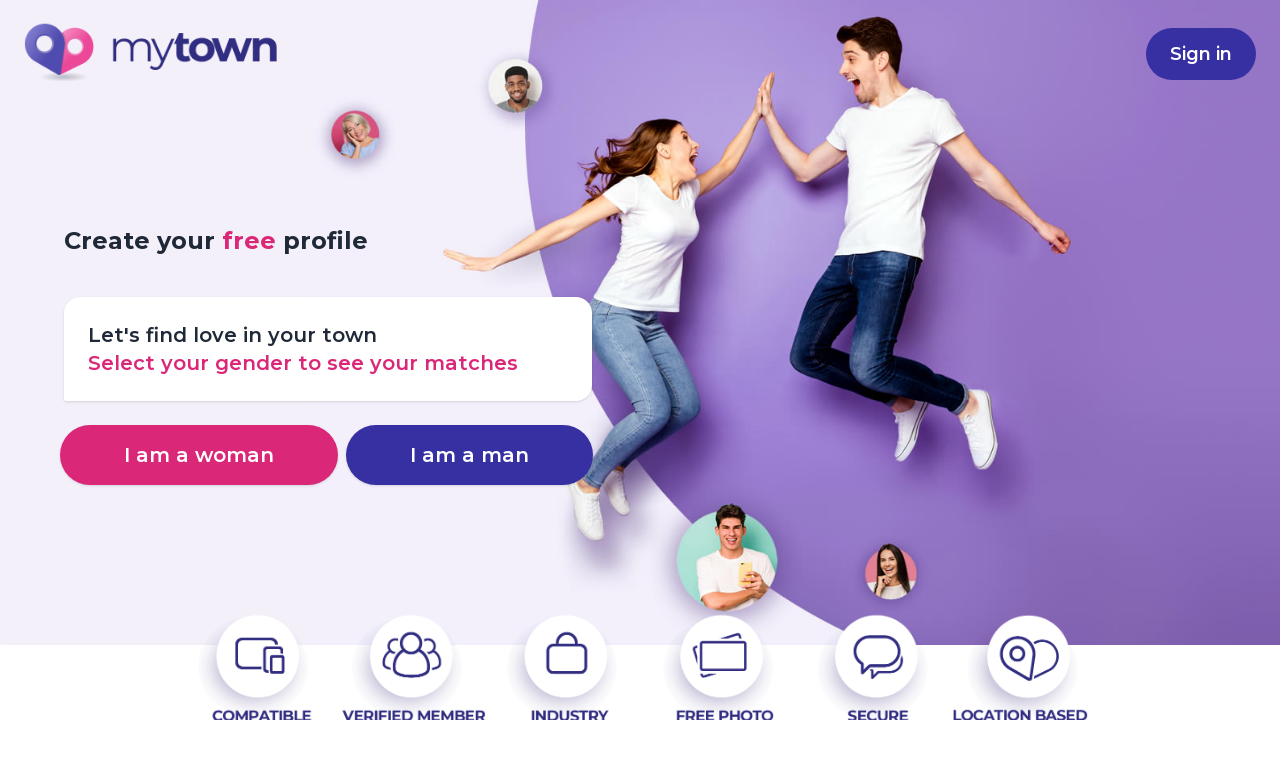

--- FILE ---
content_type: text/html; charset=UTF-8
request_url: https://mytown.dating/
body_size: 5480
content:
<html lang="en">

<head>
    <meta charset="utf-8">
    <title>    Local dating with My Town Dating – Meet local singles today
</title>
    <meta name="description" content="    Enjoy real dates and lasting connections with the leading local dating site for serious singles looking for love in their town or city. Free photo profile
" />
    <meta name="csrf-token" content="2RZ5qlZ1E7w40ZtERJf7QQz0SIMZA9qqs4cqjVBb">
    <link rel="apple-touch-icon-precomposed" sizes="144x144" href="/img/apple-touch-icon-144x144.png" />
    <link rel="apple-touch-icon-precomposed" sizes="152x152" href="/img/apple-touch-icon-152x152.png" />
    <link rel="icon" type="image/png" href="/img/favicon-32x32.png" sizes="32x32" />
    <link rel="icon" type="image/png" href="/img/favicon-16x16.png" sizes="16x16" />

    <meta name="viewport" content="width=device-width,initial-scale=1">
    <link rel="stylesheet"
          href="https://fonts.googleapis.com/css2?family=Montserrat:wght@400;600;700;900&display=swap">

    <link rel="preload" as="style" href="https://mytown.dating/build/assets/app-BVL8m2fs.css" /><link rel="modulepreload" href="https://mytown.dating/build/assets/app-D2jpX1vH.js" /><link rel="stylesheet" href="https://mytown.dating/build/assets/app-BVL8m2fs.css" data-navigate-track="reload" /><script type="module" src="https://mytown.dating/build/assets/app-D2jpX1vH.js" data-navigate-track="reload"></script>    <!-- Styles -->
    <!-- Livewire Styles --><style >[wire\:loading][wire\:loading], [wire\:loading\.delay][wire\:loading\.delay], [wire\:loading\.inline-block][wire\:loading\.inline-block], [wire\:loading\.inline][wire\:loading\.inline], [wire\:loading\.block][wire\:loading\.block], [wire\:loading\.flex][wire\:loading\.flex], [wire\:loading\.table][wire\:loading\.table], [wire\:loading\.grid][wire\:loading\.grid], [wire\:loading\.inline-flex][wire\:loading\.inline-flex] {display: none;}[wire\:loading\.delay\.none][wire\:loading\.delay\.none], [wire\:loading\.delay\.shortest][wire\:loading\.delay\.shortest], [wire\:loading\.delay\.shorter][wire\:loading\.delay\.shorter], [wire\:loading\.delay\.short][wire\:loading\.delay\.short], [wire\:loading\.delay\.default][wire\:loading\.delay\.default], [wire\:loading\.delay\.long][wire\:loading\.delay\.long], [wire\:loading\.delay\.longer][wire\:loading\.delay\.longer], [wire\:loading\.delay\.longest][wire\:loading\.delay\.longest] {display: none;}[wire\:offline][wire\:offline] {display: none;}[wire\:dirty]:not(textarea):not(input):not(select) {display: none;}:root {--livewire-progress-bar-color: #2299dd;}[x-cloak] {display: none !important;}[wire\:cloak] {display: none !important;}</style>
</head>


<body class="leading-normal">


<header class="bg-cover lg:bg-contain bg-center md:bg-right" style="background-image: url(/img/local-dating-graphic.jpg);background-color:#f3f0f9; background-repeat: no-repeat;">
    <nav class="w-full ">
        <div class="container m-auto px-2 md:px-12 lg:px-6">
            <div class="flex flex-wrap justify-between py-2 gap-6 md:py-4  md:gap-0">
                <div class="flex justify-between lg:w-auto">
                    <a href="https://mytown.dating" aria-label="logo">
                        <img src="/img/mytown-dating-logo.png" class="w-48 lg:w-64" alt="My Town Dating logo">
                    </a>


                </div>

                <div class=" md:space-y-0 md:p-0 flex-nowrap md:bg-transparent lg:w-auto md:flex">
                    <div class="block w-full lg:items-center md:flex">


                        <ul class="pt-0 md:pt-2 lg:space-y-0 lg:space-x-2 lg:pt-0 lg:pl-2  items-center text-sm md:text-lg inline-flex md:flex">


                            <li>
                                <a href="https://members.mytown.dating/account/logon"><button type="button" title="Log in" class="py-2 ml-1 px-3 md:py-3 md:px-6 rounded-full text-center bg-indigo-800 sm:w-max">
                                    <span class="block text-white font-semibold">
                                        Sign in
                                    </span>
                                    </button></a>
                            </li>
                        </ul>
                    </div>
                </div>
            </div>
        </div>
    </nav>

    <div class="pt-1 pb-4  md:pt-1">
        <div class="container m-auto px-6 md:px-12 lg:px-6  pt-24 pb-32 md:pb-36">
            <div class="lg:flex  lg:gap-x-8">
                <div class="space-y-6 md:pl-6 lg:w-6/12">

                    <p class="text-gray-800 text-xl md:text-2xl font-bold p-4">
                        Create your <span class="text-pink-600">free</span> profile
                    </p>

                    <div class="bg-white shadow rounded-2xl rounded-bl-sm mr-0 md:mr-12 md:ml-4 p-4  md:p-6">
                        <p class="text-gray-800 md:text-xl font-semibold ">
                            Let's find love in your town
                        </p><p class="text-pink-600 text-sm  md:text-xl font-semibold ">
                            Select your gender to see your matches
                        </p></div>



                    <ul class=" space-y-2 pt-2 md:space-y-0 lg:space-x-2 lg:pt-0 lg:pl-2 lg:border-t-0 lg:items-center text-xl md:flex">

                        <li>
                            <a href="https://members.mytown.dating/signup?mt=2&lf=1"><button type="button" title="Sign in" class="w-full ml-0 md:ml-1 py-4 px-16 rounded-full shadow hover:scale-105 transition ease-in-out text-center bg-pink-600 hover:bg-pink-500 hover:shadow-2xl sm:w-max">
                                    <span class="block text-white font-semibold">
                                        I am a woman
                                    </span>
                                </button></a>
                        </li>

                        <li>
                            <a href="https://members.mytown.dating/signup?mt=1&lf=2"><button type="button" title="Join free" class="w-full py-4 px-16 bg-indigo-800 hover:bg-indigo-700 text-white transition ease-in-out rounded-full text-center shadow hover:shadow-2xl hover:scale-105 sm:w-max">
                                    <span class="block  items-center  font-semibold">
                                    I am a man
                                    </span>
                                </button></a>
                        </li>

                    </ul>


                </div>

                <div class="md:block lg:w-6/12">

                </div>
            </div>
        </div>
    </div>
</header>

<!-- /////////////////////

end header

//////////////////////// -->



<!-- intro /////////////////  -->

<section class="bg-white shadow-md text-center  py-8">
    <div class="container container mx-auto m-8">

        <div class="mx-2 lg:mx-48 md:mx-32 -mt-20 md:-mt-24 mb-8 md:mb-12">
            <img src="/img/features-icons.png">
        </div>
            <div class="mr-12 ml-12 md:mr-32 md:ml-32">
        <h1 class="text-gray-800 mb-8 tracking-tighter font-bold text-3xl md:text-5xl">My Town Dating - the Dating Site
            for local singles</h1>

        <p class="text-gray-500 mb-8  text-lg md:text-2xl">
            <span class="font-semibold">Seeking exciting dates, lasting connections, and genuine companionship?</span>
            My Town Dating delivers just that! We've got the expertise, a supportive team, and a growing community of
            singles, making us the go-to hub for serious connections in your area.</p>
    </div>

    <!-- bio bot banner/////////////////  -->
    <div class="flex justify-between lg:w-auto">
        <a href="https://mytown.dating/dating-bio-bot">
            <img src="img/bio-bot-banner.jpg"  alt="Create dating profiles in seconds">
        </a>
    </div>
    <!-- end bio bot banner/////////////////  -->

    </div>
</section>

<!-- end intro /////////////////  -->


    <!-- over 50s /////////////////  -->
    <section class="bg-cover md:bg-contain  bg-center md:bg-left bg-indigo-50  text-center"
             style="background-image: url(/img/mature-dating.jpg);background-repeat: no-repeat;"><!-- x sell -->
        <div class="container  mx-auto">


            <div class="mr-0 ml-0 md:mr-36 md:ml-36 p-6 bg-indigo-800/100 md:bg-indigo-800/0 ">
                <div
                    class="text-white md:text-indigo-900 mr-4 ml-4 mb-4 tracking-tighter font-bold text-2xl md:text-4xl">
                    Are you over 50 and looking for love nearby?
                </div>

                <p class="text-indigo-50 md:text-gray-700 mb-4 mr-4 ml-4  font-semibold text-sm md:text-lg">
                    Try our mature dating site for singles over 50 and meet compatible singles in your town</p>
                <a href="/over-50-dating"
                   class="w-full ml-0 inline-block py-4 px-12 rounded-lg text-center text-lg md:text-xl bg-indigo-700 md:bg-indigo-800 sm:w-max">
                                    <span class="block text-white font-semibold">
                                        View singles over 50 near you
                                    </span>
                </a>

            </div>
        </div>
    </section>
    <!-- end over 50s /////////////////  -->
    <!-- 2 col //////////  -->

    <section class="bg-white py-8">
        <div class="container mx-auto px-1 md:px-24">
            <div class="flex flex-wrap">
                <div class="w-full md:w-4/6 p-6">

                    <h2 class="text-gray-800 mb-8 tracking-tighter font-black text-2xl md:text-4xl">
                       Match, meet, date local singles today
                    </h2>

                    <p class="text-gray-600 mb-8 md:text-xl">Join our international dating community, with dedicated
                        sites operating in five countries around the globe. Whether you're new to online dating, giving
                        it another shot later in life, or recently single and eager to meet genuine local singles, we've
                        got you covered.</p>

                    <p class="text-gray-600 mb-8 md:text-xl">Simply sign up, allow location access on a mobile device or
                        start typing your location and let us help you connect with the local singles you want to meet.
                        Find love in your town with <strong>My Town Dating</strong></p>

                </div>
                <div class="w-full md:w-2/6 p-6">
                    <ul>
                        <li class="text-gray-800 font-black text-lg md:text-2xl mt-1 mb-6 p-2">Start your search</li>
                        <li class="px-6 py-3 font-semibold text-indigo-600 rounded-full bg-gray-50 text-base mb-1">
                            <svg xmlns="http://www.w3.org/2000/svg" width="16" height="16" viewBox="0 0 24 24"
                                 fill="none" stroke="currentColor" stroke-width="2.5" stroke-linecap="round"
                                 stroke-linejoin="round" class="feather feather-map-pin mr-1 mb-1 -ml-2 inline">
                                <path d="M21 10c0 7-9 13-9 13s-9-6-9-13a9 9 0 0 1 18 0z"></path>
                                <circle cx="12" cy="10" r="3"></circle>
                            </svg>
                            <a href="https://mytown.dating/uk" class="no-underline text-gray-700 ">United Kingdom</a>
                        </li>


                    <li class="px-6 py-3 font-semibold text-indigo-600 rounded-full bg-gray-50 text-base mb-1">
                      <svg xmlns="http://www.w3.org/2000/svg" width="16" height="16" viewBox="0 0 24 24"
                           fill="none" stroke="currentColor" stroke-width="2.5" stroke-linecap="round"
                           stroke-linejoin="round" class="feather feather-map-pin mr-1 mb-1 -ml-2 inline">
                          <path d="M21 10c0 7-9 13-9 13s-9-6-9-13a9 9 0 0 1 18 0z"></path>
                          <circle cx="12" cy="10" r="3"></circle>
                      </svg>
                      <a href="https://mytown.dating/usa" class="no-underline text-gray-700 ">USA</a>
                    </li>
                    <li class="px-6 py-3 font-semibold text-indigo-600 rounded-full bg-gray-50 text-base mb-1">
                      <svg xmlns="http://www.w3.org/2000/svg" width="16" height="16" viewBox="0 0 24 24"
                           fill="none" stroke="currentColor" stroke-width="2.5" stroke-linecap="round"
                           stroke-linejoin="round" class="feather feather-map-pin mr-1 mb-1 -ml-2 inline">
                          <path d="M21 10c0 7-9 13-9 13s-9-6-9-13a9 9 0 0 1 18 0z"></path>
                          <circle cx="12" cy="10" r="3"></circle>
                      </svg>
                      <a href="https://mytown.dating/canada" class="no-underline text-gray-700 ">Canada</a>
                    </li>
                    <li class="px-6 py-3 font-semibold text-indigo-600 rounded-full bg-gray-50 text-base mb-1">
                      <svg xmlns="http://www.w3.org/2000/svg" width="16" height="16" viewBox="0 0 24 24"
                           fill="none" stroke="currentColor" stroke-width="2.5" stroke-linecap="round"
                           stroke-linejoin="round" class="feather feather-map-pin mr-1 mb-1 -ml-2 inline">
                          <path d="M21 10c0 7-9 13-9 13s-9-6-9-13a9 9 0 0 1 18 0z"></path>
                          <circle cx="12" cy="10" r="3"></circle>
                      </svg>
                      <a href="https://mytown.dating/australia" class="no-underline text-gray-700 ">Australia</a>
                    </li>
                    <li class="px-6 py-3 font-semibold text-indigo-600 rounded-full bg-gray-50 text-base mb-1">
                      <svg xmlns="http://www.w3.org/2000/svg" width="16" height="16" viewBox="0 0 24 24"
                           fill="none" stroke="currentColor" stroke-width="2.5" stroke-linecap="round"
                           stroke-linejoin="round" class="feather feather-map-pin mr-1 mb-1 -ml-2 inline">
                          <path d="M21 10c0 7-9 13-9 13s-9-6-9-13a9 9 0 0 1 18 0z"></path>
                          <circle cx="12" cy="10" r="3"></circle>
                      </svg>
                      <a href="https://mytown.dating/ireland" class="no-underline text-gray-700 ">Ireland</a>
                    </li>

                    </ul>
                </div>
            </div>
        </div>

    </section>

    <!-- end 2 col //////////  -->

    <!--  content //////////  -->

    <section class="bg-gray-50 py-8">
        <div class="container mx-auto m-8">
            <div class="flex flex-wrap">


                <div class="w-full px-8 md:px-28">

                    <h3 class="text-gray-800 mb-8 tracking-tighter font-black text-2xl md:text-4xl">
                        #1 Local Dating Site
                    </h3>

                    <p class="text-gray-600 mb-8 md:text-xl">Meeting singles in your hometown is the key to nurturing a
                        lasting and fulfilling relationship. While the prospect of connecting with millions of singles
                        worldwide might initially seem enticing, sometimes the best approach is to "cast your net"
                        closer to home. Focusing on local singles offers a wealth of opportunities for genuine,
                        in-person dates, shared coffee moments, and romantic strolls with individuals who share similar
                        life experiences and cultural references. This approach often leads to more meaningful
                        connections with those who are likelier to embark on a romantic journey with someone who shares
                        their love for the same hometown.</p>

                    <h3 class="text-gray-800 mb-8 tracking-tighter font-black text-2xl md:text-4xl">
                        Meet singles in your area with My Town Dating
                    </h3>

                    <p class="text-gray-600 mb-8 md:text-xl">Experience the wonders of local dating by trying My Town
                        Dating today, where you can create a free photo profile. Discover incredible singles in your
                        vicinity and witness the advantages of a truly localized dating service firsthand. With no
                        obligations and a strong commitment to safeguarding your privacy, venturing into the exciting
                        world of online dating has never been more accessible.</p>

                    <p class="text-gray-600 mb-8 md:text-xl font-semibold">
                        Try the #1 regional dating site and connect with local singles seeking romance in your town or
                        city today</p>
                    <a href="https://members.mytown.dating" rel="nofollow"
                       class="w-full ml-0 inline-block py-4 px-12 rounded-lg text-center text-lg md:text-xl bg-indigo-700 md:bg-indigo-800 sm:w-max">
          <span class="block text-white font-semibold">
             Show me singles in my area
          </span>
                    </a>

                </div>

            </div>
        </div>
    </section><!-- end content -->
    <!--  page links //////////  -->

<section class="bg-indigo-800 py-8">
    <div class="container mx-auto">

        <ul class="list-reset mb-6 md:text-xl px-2 md:px-12" style="display: grid;
  grid-template-columns: 1fr 1fr; gap: 1rem; ">

            <li class="mt-2 inline-block mr-2 md:block md:mr-0 font-semibold">
                <a href="https://mytown.dating/first-date-ideas" class="no-underline text-white hover:text-pink-500">Best first date ideas and advice</a>
            </li>

            <ul class="list-reset mb-6">

                <li class="mt-2 inline-block mr-2 md:block md:mr-0">
                    <a href="https://mytown.dating/memorable-second-date" class="no-underline text-white hover:text-pink-500">Plan a memorable second date</a>
                </li>
                <li class="mt-2 inline-block mr-2 md:block md:mr-0">
                    <a href="https://mytown.dating/nail-third-date" class="no-underline text-white hover:text-pink-500">Nail that third date</a>
                </li>
                <li class="mt-2 inline-block mr-2 md:block md:mr-0">
                    <a href="https://mytown.dating/cute-fun-date-ideas" class="no-underline text-white hover:text-pink-500">Cute, Fun & Adorable Date Ideas</a>
                </li>
                <li class="mt-2 inline-block mr-2 md:block md:mr-0">
                    <a href="https://mytown.dating/unique-creative-dates" class="no-underline text-white hover:text-pink-500">Unique & Creative Date Ideas</a>
                </li>
                <li class="mt-2 inline-block mr-2 md:block md:mr-0">
                    <a href="https://mytown.dating/daytime-date-ideas" class="no-underline text-white hover:text-pink-500">Daytime Date Ideas</a>
                </li>
                <li class="mt-2 inline-block mr-2 md:block md:mr-0">
                    <a href="https://mytown.dating/where-to-go-first-date" class="no-underline text-white hover:text-pink-500">Where to Go on a First Date</a>
                </li>
                <li class="mt-2 inline-block mr-2 md:block md:mr-0">
                    <a href="https://mytown.dating/first-date-tips-men" class="no-underline text-white hover:text-pink-500">First Date Tips for Men</a>
                </li>
                <li class="mt-2 inline-block mr-2 md:block md:mr-0">
                    <a href="https://mytown.dating/first-date-tips-women" class="no-underline text-white hover:text-pink-500">First Date Tips for Women</a>
                </li>
                <li class="mt-2 inline-block mr-2 md:block md:mr-0">
                    <a href="https://mytown.dating/first-date-conversation" class="no-underline text-white hover:text-pink-500">First Date Conversation Topics</a>
                </li>

            </ul>

            <li class="mt-2 inline-block mr-2 md:block md:mr-0 font-semibold">
                <a href="https://mytown.dating/dating-bio-bot" class="no-underline text-white hover:text-pink-500">Dating bio generator</a>
            </li>


            <ul class="list-reset mb-6">

                <li class="mt-2 inline-block mr-2 md:block md:mr-0">
                    <a href="https://mytown.dating/how-to-write-dating-profile" class="no-underline text-white hover:text-pink-500">How to write a dating profile</a>
                </li>
                <li class="mt-2 inline-block mr-2 md:block md:mr-0">
                    <a href="https://mytown.dating/dating-profile-examples" class="no-underline text-white hover:text-pink-500">Dating profile examples</a>
                </li>
                <li class="mt-2 inline-block mr-2 md:block md:mr-0">
                    <a href="https://mytown.dating/dating-profile-templates" class="no-underline text-white hover:text-pink-500">Profile templates</a>
                </li>

            </ul>

            <li class="mt-2 inline-block mr-2 md:block md:mr-0 font-semibold">
                <a href="https://mytown.dating/over-50-dating" class="no-underline text-white hover:text-pink-500">Over 50 dating</a>
            </li>

            <ul class="list-reset mb-6">

                <li class="mt-2 inline-block mr-2 md:block md:mr-0">
                    <a href="https://mytown.dating/best-over-50-dating-sites" class="no-underline text-white hover:text-pink-500">Best over 50 sites</a>
                </li>
                <li class="mt-2 inline-block mr-2 md:block md:mr-0">
                    <a href="https://mytown.dating/free-dating-sites-seniors" class="no-underline text-white hover:text-pink-500">Free sites for seniors</a>
                </li>
                <li class="mt-2 inline-block mr-2 md:block md:mr-0">
                    <a href="https://mytown.dating/mature-local-singles" class="no-underline text-white hover:text-pink-500">Mature local dating for over 50's</a>
                </li>
                <li class="mt-2 inline-block mr-2 md:block md:mr-0">
                    <a href="https://mytown.dating/over-50-guide" class="no-underline text-white hover:text-pink-500">Ultimate over 50 guide</a>
                </li>

            </ul>


            <li class="mt-2 inline-block mr-2 md:block md:mr-0 font-semibold">
                <a href="https://mytown.dating/how-do-you-meet-people" class="no-underline text-white hover:text-pink-500">How to you meet new people</a>
            </li>

            <ul class="list-reset mb-6">

                <li class="mt-2 inline-block mr-2 md:block md:mr-0">
                    <a href="https://mytown.dating/meet-ladies" class="no-underline text-white hover:text-pink-500">Meet ladies nearby</a>
                </li>
                <li class="mt-2 inline-block mr-2 md:block md:mr-0">
                    <a href="https://mytown.dating/local-dating-perks" class="no-underline text-white hover:text-pink-500">Local dating perks and statistics</a>
                </li>

            </ul>

            <li class="mt-2 inline-block mr-2 md:block md:mr-0 font-semibold text-white">
                Dating blog
            </li>

            <ul class="list-reset mb-6">



                <li class="mt-2 inline-block mr-2 md:block md:mr-0">
                    <a href="https://mytown.dating/tips-casual-dating" class="no-underline text-white hover:text-pink-500">Tips for casual dating</a>
                </li>
                <li class="mt-2 inline-block mr-2 md:block md:mr-0">
                    <a href="https://mytown.dating/australian-singles-seek-deeper-bonds" class="no-underline text-white hover:text-pink-500">Australian singles seek deeper bonds as online dating evolves</a>
                </li>
                <li class="mt-2 inline-block mr-2 md:block md:mr-0">
                    <a href="https://mytown.dating/micro-mance-dating" class="no-underline text-white hover:text-pink-500">Micro-Mance madness</a>
                </li>
                <li class="mt-2 inline-block mr-2 md:block md:mr-0">
                    <a href="https://mytown.dating/quirky-hobbies-epic-romance" class="no-underline text-white hover:text-pink-500">Quirky hobbies that sparked epic romances</a>
                </li>
                <li class="mt-2 inline-block mr-2 md:block md:mr-0">
                    <a href="https://mytown.dating/uk-dating-relationship-study" class="no-underline text-white hover:text-pink-500">UK relationship study data</a>
                </li>
            </ul>
        </ul>

    </div>
</section>



<!-- /////////////////////


<!-- /////////////////////

Footer

//////////////////////// -->

<footer class="bg-indigo-900">
    <div class="container mx-auto  px-8">

        <div class="w-full flex flex-col md:flex-row py-12 gap-14">

            <div class="flex-1 mb-6">


					<span class="block">
						<img src="/img/mytown-dating-footer.png" class="w-48 " alt="My Town Dating logo"></span>
            </div>


            <div class="flex-1">
                <p class="text-gray-50 font-semibold text-lg mt-1 md:mb-6">Pages</p>
                <ul class="list-reset mb-6">

                                            <li class="mt-2 inline-block mr-2 md:block md:mr-0">
                            <a href="https://mytown.dating/sitemap.xml" class="no-underline text-white hover:text-pink-500">Sitemap</a>
                        </li>
                    
                    <li class="mt-2 inline-block mr-2 md:block md:mr-0">
                        <a href="/over-50-dating" class="no-underline text-white hover:text-pink-500">Over 50 Dating</a>
                    </li>
                    <li class="mt-2 inline-block mr-2 md:block md:mr-0">
                        <a href="https://members.mytown.dating/account/logon" rel="nofollow" class="no-underline text-white hover:text-pink-500">Login</a>
                    </li>
                        <li class="mt-2 inline-block mr-2 md:block md:mr-0">
                        <a href="https://members.mytown.dating/signup" rel="nofollow" class="no-underline text-white hover:text-pink-500">Signup</a>
                    </li>
                    <li class="mt-2 inline-block mr-2 md:block md:mr-0">
                        <a href="https://members.mytown.dating/account/support" rel="nofollow" class="no-underline text-white hover:text-pink-500">Support</a>
                    </li>
                    <li class="mt-2 inline-block mr-2 md:block md:mr-0">
                        <a href="https://members.mytown.dating/account/privacy" rel="nofollow" class="no-underline text-white hover:text-pink-500">Privacy</a>
                    </li>



                </ul>
            </div>

            <div class="flex-1">
                <p class="text-gray-50 font-semibold text-lg mt-1 md:mb-6">Countries</p>
                <ul class="list-reset mb-6">
                    <li class="mt-2 inline-block mr-2 md:block md:mr-0">
                        <a href="https://mytown.dating/uk" class="no-underline text-white hover:text-pink-500">United Kingdom</a>
                    </li>
                    <li class="mt-2 inline-block mr-2 md:block md:mr-0">
                        <a href="https://mytown.dating/usa" class="no-underline text-white hover:text-pink-500">USA</a>
                    </li>
                    <li class="mt-2 inline-block mr-2 md:block md:mr-0">
                        <a href="https://mytown.dating/canada" class="no-underline text-white hover:text-pink-500">Canada</a>
                    </li>
                    <li class="mt-2 inline-block mr-2 md:block md:mr-0">
                        <a href="https://mytown.dating/australia" class="no-underline text-white hover:text-pink-500">Australia</a>
                    </li>
                    <li class="mt-2 inline-block mr-2 md:block md:mr-0">
                        <a href="https://mytown.dating/ireland" class="no-underline text-white hover:text-pink-500">Ireland</a>
                    </li>

                </ul>
            </div>

        </div>
    </div>


</footer>

<div class="bg-gray-50">
    <div class="container mx-auto text-gray-700 py-8 px-8">
        &copy; Copyright notice - Site design and content copyright mytown.dating<br>
        Individuals pictured are models and are used for illustrative purposes only.
    </div>
</div>

<script src="/livewire/livewire.min.js?id=df3a17f2"   data-csrf="2RZ5qlZ1E7w40ZtERJf7QQz0SIMZA9qqs4cqjVBb" data-update-uri="/livewire/update" data-navigate-once="true"></script>
<script defer src="https://static.cloudflareinsights.com/beacon.min.js/vcd15cbe7772f49c399c6a5babf22c1241717689176015" integrity="sha512-ZpsOmlRQV6y907TI0dKBHq9Md29nnaEIPlkf84rnaERnq6zvWvPUqr2ft8M1aS28oN72PdrCzSjY4U6VaAw1EQ==" data-cf-beacon='{"version":"2024.11.0","token":"413d6a6830f748deb56c66b3ecc87a91","r":1,"server_timing":{"name":{"cfCacheStatus":true,"cfEdge":true,"cfExtPri":true,"cfL4":true,"cfOrigin":true,"cfSpeedBrain":true},"location_startswith":null}}' crossorigin="anonymous"></script>
</body>
</html>
